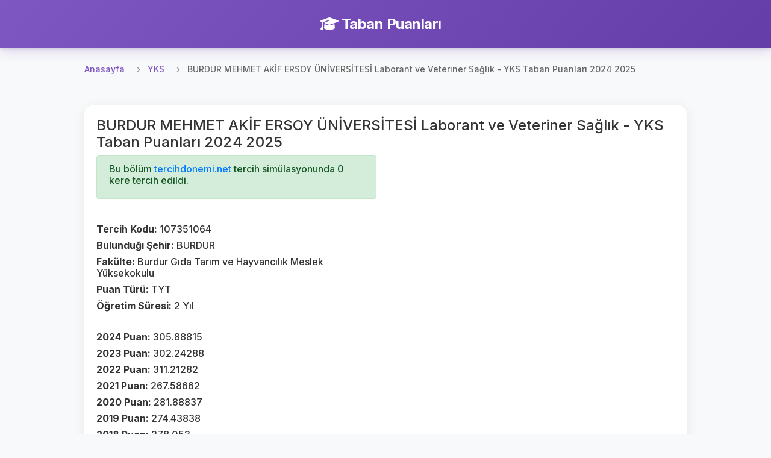

--- FILE ---
content_type: text/html; charset=UTF-8
request_url: https://tabanpuanlari.net/osys/107351064
body_size: 3394
content:
<!DOCTYPE html>
<html lang="tr">
<head>
    <meta charset="utf-8">
    <meta name="viewport" content="width=device-width, initial-scale=1, shrink-to-fit=no">
    <meta name="description" content="Laborant ve Veteriner Sağlık  - YKS Taban Puanları 2025">
    <title>BURDUR MEHMET AKİF ERSOY ÜNİVERSİTESİ  Laborant ve Veteriner Sağlık - YKS Taban Puanları 2024 2025</title>
    <link href="https://fonts.googleapis.com/icon?family=Material+Icons" rel="stylesheet">
    <link rel="stylesheet" href="https://cdnjs.cloudflare.com/ajax/libs/font-awesome/6.4.0/css/all.min.css">
    <script src="/js/jquery-3.4.1.min.js"></script>
    <script src="/js/bootstrap.min.js"></script>
    <link rel="stylesheet" href="/css/bootstrap.min.css"/>
    <link rel="stylesheet" href="/css/style.css?v=27"/>
    <!-- Global site tag (gtag.js) - Google Analytics -->
    <script async src="https://www.googletagmanager.com/gtag/js?id=UA-12965746-1"></script>
    <script>
        window.dataLayer = window.dataLayer || [];

        function gtag() {
            dataLayer.push(arguments);
        }

        gtag('js', new Date());

        gtag('config', 'UA-12965746-1');
    </script>
    <script async src="https://pagead2.googlesyndication.com/pagead/js/adsbygoogle.js"></script>
    <script data-ad-client="ca-pub-7647590832779597" async
            src="https://pagead2.googlesyndication.com/pagead/js/adsbygoogle.js"></script>
    <script type="text/javascript"
            src="https://app.insertchatgpt.com/widgets/bubble.js?widget_id=2d1bf0b1-c35a-4ca5-93b5-4f5c1409277a"
            async></script>
</head>
<body>
<header>
    <div class="navbar navbar-dark shadow-sm">
        <div class="container d-flex justify-content-center">
            <a href="/" class="navbar-brand animate-fadeIn">
                <i class="fas fa-graduation-cap me-2"></i>
                <strong>Taban Puanları</strong>
            </a>
        </div>
    </div>
</header>


<main role="main">
    <div class="main-content-wrapper pt-2">
        <nav aria-label="breadcrumb">
  <ol class="breadcrumb">
    <li class="breadcrumb-item"><a href="/">Anasayfa</a></li>
    <li class="breadcrumb-item"><a href="/yks">YKS</a></li>
    <li class="breadcrumb-item active" aria-current="page">BURDUR MEHMET AKİF ERSOY ÜNİVERSİTESİ  Laborant ve Veteriner Sağlık - YKS Taban Puanları 2024 2025</li>
  </ol>
</nav>
<div class="row">
    <div class="col s12">
        <div class="card">
            <div class="card-body ">
                <h4>BURDUR MEHMET AKİF ERSOY ÜNİVERSİTESİ  Laborant ve Veteriner Sağlık - YKS Taban Puanları 2024 2025</h4>
                <div class="row">

                    <div class="col-md-6">
                        <div class="alert alert-success" role="alert">
                            <h6>Bu bölüm <a href="https://tercihdonemi.net/yks?ref=tabanpuanlari">tercihdonemi.net</a> tercih
                                simülasyonunda 0 kere tercih edildi.</h6>
                        </div>

                        <br>
                        <h6><b>Tercih Kodu: </b>107351064</h6>
                        <h6><b>Bulunduğı Şehir: </b>BURDUR</h6>
                        <h6><b>Fakülte: </b>Burdur Gıda Tarım ve Hayvancılık Meslek Yüksekokulu</h6>
                        <h6><b>Puan Türü: </b>TYT</h6>
                        <h6><b>Öğretim Süresi: </b>2 Yıl</h6>
                        <br>
                        <h6><b>2024 Puan: </b>305.88815</h6>
                        <h6><b>2023 Puan: </b>302.24288</h6>
                        <h6><b>2022 Puan: </b>311.21282</h6>
                        <h6><b>2021 Puan: </b>267.58662</h6>
                        <h6><b>2020 Puan: </b>281.88837</h6>
                        <h6><b>2019 Puan: </b>274.43838</h6>
                        <h6><b>2018 Puan: </b>278.053</h6>
                        <h6><b>2017 Puan: </b>223.87236</h6>
                        <br>
                        <h6><b>2024 Sıralama: </b>809854</h6>
                        <h6><b>2023 Sıralama: </b>855964</h6>
                        <h6><b>2022 Sıralama: </b>686093</h6>
                        <h6><b>2021 Sıralama: </b>603316</h6>
                        <h6><b>2020 Sıralama: </b>611053</h6>
                        <h6><b>2019 Sıralama: </b>608818</h6>
                        <h6><b>2018 Sıralama: </b>564000</h6>
                        <h6><b>2017 Sıralama: </b>729641</h6>
                        <br>
                        <h6><b>2025 Kontenjan: </b>50</h6>
                        <h6><b>2025 Birinci Kontenjan: </b>2</h6>
                        <h6><b>2025 Depremzede Kontenjan: </b>0</h6>
                        <h6><b>2025 34 Yaş Üstü Kadın Kontenjan: </b>2</h6>
                        <h6><b>2025 Şehit ve Gazi Yakını Kontenjan: </b>0</h6>
                        <br>
                        <br>
                        <h6><b>2024 Kontenjan: </b>50</h6>
                        <h6><b>2024 Yerleşen: </b>51</h6>
                        <h6><b>2024 Birinci Kontenjan: </b>2</h6>
                        <h6><b>2024 Depremzede Kontenjan: </b>0</h6>
                        <h6><b>2024 34 Yaş Üstü Kadın Kontenjan: </b>2</h6>
                        <h6><b>2024 Şehit ve Gazi Yakını Kontenjan: </b>0</h6>
                        <br>
                        <h6><b>2023 Ek Kontenjan: </b>4</h6>
                        <h6><b>2023 Ek Depremzede Kontenjan: </b>0</h6>
                        <h6><b>2023 Ek 34 Yaş Üstü Kadın Kontenjan: </b>1</h6>
                        <h6><b>2023 Ek Şehit ve Gazi Yakını Kontenjan: </b>0</h6>


                        <br>
                        <h6><b>2023 Kontenjan: </b>50</h6>
                        <h6><b>2023 Yerleşen: </b>52</h6>
                        <h6><b>2023 Birinci Kontenjan: </b>2</h6>
                        <h6><b>2023 Depremzede Kontenjan: </b>0</h6>
                        <h6><b>2023 34 Yaş Üstü Kadın Kontenjan: </b>2</h6>
                        <h6><b>2023 Şehit ve Gazi Yakını Kontenjan: </b>0</h6>

                        <br>
                        <h6><b>2022 Yerleşen: </b>51</h6>
                        <h6><b>2022 Kontenjan: </b>50</h6>
                        <h6><b>2021 Yerleşen: </b>51</h6>
                        <h6><b>2021 Kontenjan: </b>50</h6>
                        <h6><b>2020 Yerleşen: </b>51</h6>
                        <h6><b>2020 Kontenjan: </b>50</h6>
                        <h6><b>2019 Kontenjan: </b>50</h6>
                        <h6><b>2018 Kontenjan: </b>50</h6>
                        <h6><b>2017 Kontenjan: </b>41</h6>

                    </div>
                    <div class="col-md-6">
                        <ins class="adsbygoogle"
                             style="display:inline-block;width:250px;height:250px"
                             data-ad-client="ca-pub-7647590832779597"
                             data-ad-slot="6514548591"></ins>
                        <script>
                            (adsbygoogle = window.adsbygoogle || []).push({});
                        </script>
                    </div>
                </div>

            </div>
        </div>
    </div>
</div>

    </div>

    <!-- Left Side Ad -->
    <div class="side-ad-left">
        <script async src="https://pagead2.googlesyndication.com/pagead/js/adsbygoogle.js"></script>
        <!-- left_side -->
        <ins class="adsbygoogle"
             style="display:inline-block;width:160px;height:600px"
             data-ad-client="ca-pub-7647590832779597"
             data-ad-slot="1234567890"></ins>
        <script>
            (adsbygoogle = window.adsbygoogle || []).push({});
        </script>
    </div>

    <!-- Right Side Ad -->
    <div class="side-ad-right">
        <script async src="https://pagead2.googlesyndication.com/pagead/js/adsbygoogle.js"></script>
        <!-- right_side -->
        <ins class="adsbygoogle"
             style="display:inline-block;width:160px;height:600px"
             data-ad-client="ca-pub-7647590832779597"
             data-ad-slot="5956876179"></ins>
        <script>
            (adsbygoogle = window.adsbygoogle || []).push({});
        </script>
    </div>
</main>

<footer class="footer mt-5 py-4 bg-light">
    <div class="container">
        <div class="row">
            <div class="col-md-6 mb-3 mb-md-0">
                <h5 class="mb-3">Platformlarımız</h5>
                <div class="d-flex flex-column">
                    <a href="https://tabanpuanlari.net/" class="text-decoration-none mb-2">
                        <i class="fas fa-graduation-cap me-1"></i> Taban Puanları
                    </a>
                    <a href="https://tercihdonemi.net/" class="text-decoration-none mb-2">
                        <i class="fas fa-university me-1"></i> Tercih Dönemi
                    </a>
                    <a href="https://iluno.io/" class="text-decoration-none mb-2">
                        <i class="fas fa-globe me-1"></i> İluno
                    </a>
                </div>
            </div>
            <div class="col-md-6 text-md-end">
                <a href="/hakkinda/gizlilik-politikasi/" class="text-decoration-none mb-2 d-block">
                    Gizlilik ve Güvenlik Politikası
                </a>
                <p class="text-muted mb-0">
                    <small>&copy; 2010-2026 Luno Teknoloji Yatırımları Limited Şirketi. Tüm hakları saklıdır.</small>
                </p>
            </div>
        </div>
    </div>
</footer>
<div class="modal fade" id="tusModal" tabindex="-1" role="dialog" aria-labelledby="tusModalLabel"
     aria-hidden="true">
    <div class="modal-dialog" role="document">
        <div class="modal-content">
            <div class="modal-header">
                <h5 class="modal-title" id="tusModalLabel">TUS Tercih Simülasyonu Yayınlandı</h5>
                <button type="button" class="close" data-dismiss="modal" aria-label="Close">
                    <span aria-hidden="true">&times;</span>
                </button>
            </div>
            <div class="modal-body">

                                <h3>Toplam 3799 kişi TUS tercih simülasyonunu kullanıyor.</h3>
            </div>
            <div class="modal-footer">
                <a href="http://tercihdonemi.net/tus" class="btn btn-success">
                    TUS Tercih Simülasyonuna Git
                </a>
            </div>
        </div>
    </div>
</div>
<script>
    var table = document.getElementById("filterTable");

    function filterTable() {
        // Declare variables
        var input, filter, tr, td, i, j, txtValue, found;
        input = document.getElementById("searchInput");
        filter = input.value.toUpperCase();

        tr = table.getElementsByTagName("tr");

        // Loop through all table rows, and hide those who don't match the search query
        for (i = 1; i < tr.length; i++) { // Start from 1 to skip header row
            found = false;
            td = tr[i].getElementsByTagName("td");
            
            // Loop through all columns in the row
            for (j = 0; j < td.length; j++) {
                if (td[j]) {
                    txtValue = td[j].innerText || td[j].textContent;
                    if (txtValue.toUpperCase().indexOf(filter) > -1) {
                        found = true;
                        break; // If found in any column, no need to check others
                    }
                }
            }
            
            if (found) {
                tr[i].style.display = "";
            } else {
                tr[i].style.display = "none";
            }
        }
    }

    if (table) {
        $(table).before(`<div class="m-1">
            <input autocomplete="off" class="form-control" type="text" id="searchInput" onkeyup="filterTable()"
                   placeholder="Bir arama yapın..">
        </div>`);
    }
    if (window.location.pathname.indexOf('/tus') != -1) {
        //$('#tusModal').modal('show');
    }

</script>
<script defer src="https://static.cloudflareinsights.com/beacon.min.js/vcd15cbe7772f49c399c6a5babf22c1241717689176015" integrity="sha512-ZpsOmlRQV6y907TI0dKBHq9Md29nnaEIPlkf84rnaERnq6zvWvPUqr2ft8M1aS28oN72PdrCzSjY4U6VaAw1EQ==" data-cf-beacon='{"version":"2024.11.0","token":"2c7c2ffaa9ca47e3995b56c9defb4e91","r":1,"server_timing":{"name":{"cfCacheStatus":true,"cfEdge":true,"cfExtPri":true,"cfL4":true,"cfOrigin":true,"cfSpeedBrain":true},"location_startswith":null}}' crossorigin="anonymous"></script>
</body>
</html>


--- FILE ---
content_type: text/html; charset=utf-8
request_url: https://www.google.com/recaptcha/api2/aframe
body_size: 267
content:
<!DOCTYPE HTML><html><head><meta http-equiv="content-type" content="text/html; charset=UTF-8"></head><body><script nonce="gXdl0-Nke_-GWLNhfPxotQ">/** Anti-fraud and anti-abuse applications only. See google.com/recaptcha */ try{var clients={'sodar':'https://pagead2.googlesyndication.com/pagead/sodar?'};window.addEventListener("message",function(a){try{if(a.source===window.parent){var b=JSON.parse(a.data);var c=clients[b['id']];if(c){var d=document.createElement('img');d.src=c+b['params']+'&rc='+(localStorage.getItem("rc::a")?sessionStorage.getItem("rc::b"):"");window.document.body.appendChild(d);sessionStorage.setItem("rc::e",parseInt(sessionStorage.getItem("rc::e")||0)+1);localStorage.setItem("rc::h",'1769408609474');}}}catch(b){}});window.parent.postMessage("_grecaptcha_ready", "*");}catch(b){}</script></body></html>